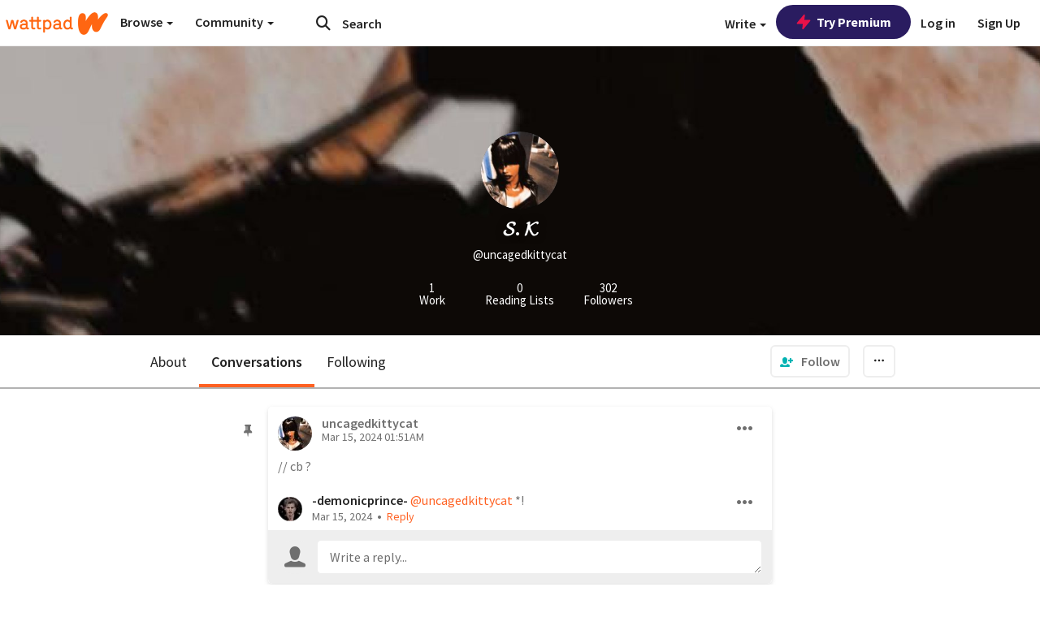

--- FILE ---
content_type: application/javascript;charset=utf-8
request_url: https://ase.clmbtech.com/message?cid=65973%3A3140&val_102=embed.wattpad.com&val_120=0&val_101=65973%3A3140&val_101=ctrt%3Aembed.wattpad.com&val_122=
body_size: 499
content:
$cr.cbkf("[{\"uuid\" : \"3151e74d-8466-4fa9-860b-f9167628c4bc-616w\", \"optout\" : \"null\", \"_col_sync\" : \"false\", \"error\" : \"invalid request!!!\", \"cl\" : \"null\", \"dmp_emhash\" : \"null\", \"dmp_phhash\" : \"null\" }]")

--- FILE ---
content_type: application/javascript
request_url: https://sync.springserve.com/usersync/jsonp?callback=callback
body_size: 199
content:
callback({'user_id': '20bd1290-7f08-4381-9349-8f440f2a1cff'})